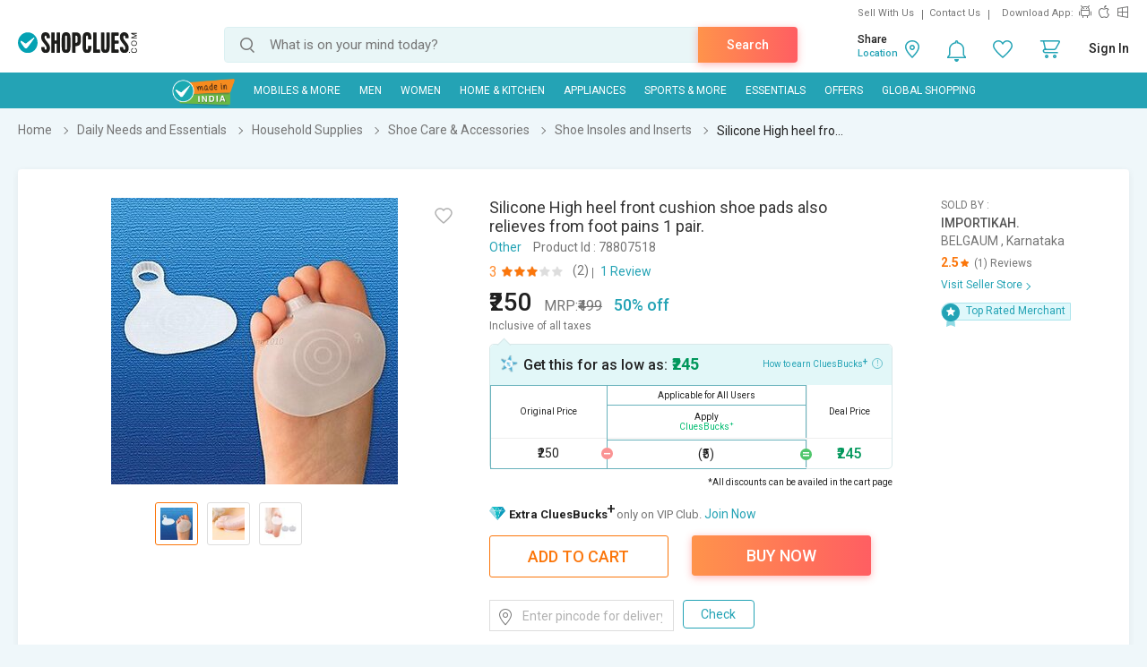

--- FILE ---
content_type: text/html; charset=UTF-8
request_url: https://www.shopclues.com/ajaxCall/Adzone_Products?category_id=19604
body_size: -24
content:
{"response_time":0.006387948989868164,"message":"","status":200,"response":{"error":["Invalid input"]}}

--- FILE ---
content_type: text/html; charset=UTF-8
request_url: https://www.shopclues.com/ajaxCall/pdpBigsale?pid=78807518
body_size: 1231
content:


       
{"status":"1","msg":"success","main_category_id":"19604","main_cateory_name":"Shoe Insoles and Inserts","main_category_seo_path":"footwear-shoe-insoles-and-inserts.html","id_path":"34572\/34577\/419\/19604","filters":[{"title":"Best Selling Products in Shoe Insoles and Inserts","filter_string":"cat_id=19604&sort_by=bestsellers&sort_order=desc&scl=1","new_filter_string":"sort_by=bestsellers&sort_order=desc&scl=1","type":"leaf","catid":"19604","seo_name":"footwear-shoe-insoles-and-inserts"},{"title":"More Products with min 40% Off","filter_string":"cat_id=34572&df[]=41.00-60.00&df[]=61.00-80.00&df[]=80.00-100.00&fsrc=discount_percentage&scl=1","new_filter_string":"df[]=41.00-60.00&df[]=61.00-80.00&df[]=80.00-100.00&fsrc=discount_percentage&scl=1","type":"meta","catid":"34572","seo_name":"gourmet-and-daily-needs"},{"title":"Best Selling Products in Household Supplies","filter_string":"cat_id=34577&sort_by=bestsellers&sort_order=desc&scl=1","new_filter_string":"sort_by=bestsellers&sort_order=desc&scl=1","type":"sub","catid":"34577","seo_name":"household-supplies"},{"title":"New Arrivals in Daily Needs and Essentials","filter_string":"cat_id=34572&sort_by=newarrivals&sort_order=desc&scl=1","new_filter_string":"sort_by=newarrivals&sort_order=desc&scl=1","type":"meta","catid":"34572","seo_name":"gourmet-and-daily-needs"}]}

--- FILE ---
content_type: text/html; charset=UTF-8
request_url: https://www.shopclues.com/ajaxCall/total_cb?user_id=0&user_segment=default&price=250&list_price=499&product_id=78807518
body_size: 1213
content:
{"response_time":0.028552055358887,"message":"","status":200,"response":{"cb_balance_details":{"non_expiry_cb":0,"partial_cb":"1000","expiry_cb":0,"user_total_cb":"1000","cb_plus_total":"1000","non_cb_plus_total":0,"user_applicable_configurations":{"object_key":"US","object_value":"default","percent":"2","flat":"0","max_cap":"200","user_segment":"default","hash_key":"default","possible_user_applicable_configurations":{"default":{"object_key":"US","object_value":"default","percent":"2","flat":"0","max_cap":"200","user_segment":"default","hash_key":"default","user_cb_applicable_data":{"user_total_cb_applicable":5,"non_expiry_cb_applicable":0,"partial_cb_applicable":5,"expiry_cb_applicable":0,"cb_plus_total_applicable":5,"non_cb_plus_total_applicable":0,"cb_plus_requested_applicable":5,"segment_msg":"Get upto 2% instant discount (Expires in 10 Days).","default_msg":"Discounted Price \u20b9245"}}},"cb_plus_total_applicable":5,"cb_plus_requested_applicable":5},"user_cb_applicable_data":{"user_total_cb_applicable":5,"non_expiry_cb_applicable":0,"partial_cb_applicable":5,"expiry_cb_applicable":0,"cb_plus_total_applicable":5,"non_cb_plus_total_applicable":0,"cb_plus_requested_applicable":5,"segment_msg":"Get upto 2% instant discount (Expires in 10 Days).","default_msg":"Discounted Price \u20b9245","cb_percent":1}}}}

--- FILE ---
content_type: text/html; charset=UTF-8
request_url: https://www.shopclues.com/ajaxCall/moreProducts?catId=19604&filters=cat_id%3D19604%26sort_by%3Dbestsellers%26sort_order%3Ddesc%26scl%3D1&start=0&limit=11&fl_cal=1&page_type=PDP&page=2
body_size: 32253
content:
{"status":"success","breadcrumb":"Daily Needs and Essentials\/\/\/Household Supplies\/\/\/Shoe Care & Accessories\/\/\/Shoe Insoles and Inserts","metadata":{"id_path":"34572\/34577\/419\/19604","plp_product_title_h1":"Shoe Insoles and Inserts","meta_keywords":"","meta_description":"","page_title":"","category":"Shoe Insoles and Inserts","is_deal_category":"N","n_max":"20"},"Type":"c","object_id":"19604","cat_type":"p","is_c1x_enabled":1,"meta_seo_name":"gourmet-and-daily-needs","response":{"items_per_page":24,"products_count":16,"next_cursor_mark":"QW9OaFlDZzVNakUzT1RFME13PT0=","products":[{"product_id":109974465,"is_cod":"N","category_id":19604,"seo_name":"importikah-silicone-gel-shock-cushion-orthotic-insole-plantar-heel-support-cup","list_price":600,"price_see_inside":false,"deal_inside_badge":false,"special_offer_badge":false,"freebee_inside":false,"free_shipping":"N","company_id":23037,"product":"Importikah Silicone Gel Shock Cushion Orthotic Insole Plantar Heel Support Cup.","price":423,"third_price":0,"image_url":"images1\/thumbnails\/30686\/320\/320\/109974465-30686445-1655914302.jpg","product_in_wishlist":0,"image_url160_1":"https:\/\/cdn2.shopclues.com\/images\/no_image.gif","image_url160":"https:\/\/cdn2.shopclues.com\/images1\/thumbnails\/30686\/160\/160\/109974465-30686445-1655914302.jpg","image_url820":"https:\/\/cdn2.shopclues.com\/images1\/thumbnails\/30686\/820\/1\/109974465-30686445-1655914302.jpg","image_url640":"https:\/\/cdn2.shopclues.com\/images1\/thumbnails\/30686\/640\/1\/109974465-30686445-1655914302.jpg","image_url320":"https:\/\/cdn2.shopclues.com\/images1\/thumbnails\/30686\/320\/320\/109974465-30686445-1655914302.jpg","image_url200":"https:\/\/cdn2.shopclues.com\/images1\/thumbnails\/30686\/320\/320\/109974465-30686445-1655914302.jpg","image_url280":"https:\/\/cdn2.shopclues.com\/images1\/thumbnails\/30686\/280\/1\/109974465-30686445-1655914302.jpg","image_url320new":"https:\/\/cdn2.shopclues.com\/images1\/thumbnails\/30686\/320\/320\/109974465-30686445-1655914302.jpg","average_rating":0,"is_new":false,"mobile_boost_index":9999999999,"is_wholesale_product":false,"wholesale_type":false,"min_qty":1,"retail_price":0,"master_seo_name":"importikah-silicone-gel-shock-cushion-orthotic-insole-plantar-heel-support-cup","minimum_child_price":423,"master_product_id":0,"product_badge":0,"product_amount_available":1,"variant":0,"product_on_bulk_discount":0,"min_price_label":"","badges_info":[],"discount_percentage":30,"is_similar_product":0,"tracking":"B","super_price_pdp_feature":1,"coupon_details":[],"cluesbucks_plus":8,"cluesbucks":0,"super_price":415,"super_percentage":30,"show_express_badge":0},{"product_id":109925036,"is_cod":"Y","category_id":19604,"seo_name":"importikah-unisex-gel-liners-for-shoes","list_price":300,"price_see_inside":false,"deal_inside_badge":false,"special_offer_badge":false,"freebee_inside":false,"free_shipping":"Y","company_id":23037,"product":"Importikah Unisex Gel Liners for Shoes","price":229,"third_price":0,"product_in_wishlist":0,"image_url160_1":"https:\/\/cdn2.shopclues.com\/images\/no_image.gif","image_url160":"https:\/\/cdn2.shopclues.com\/images\/no_image.gif","image_url820":"https:\/\/cdn2.shopclues.com\/images\/no_image.gif","image_url640":"https:\/\/cdn2.shopclues.com\/images\/no_image.gif","image_url320":"https:\/\/cdn2.shopclues.com\/images\/no_image.gif","image_url200":"https:\/\/cdn2.shopclues.com\/images\/no_image.gif","image_url280":"https:\/\/cdn2.shopclues.com\/images\/no_image.gif","image_url320new":"https:\/\/cdn2.shopclues.com\/images\/no_image.gif","average_rating":2.5,"is_new":false,"mobile_boost_index":9999999999,"is_wholesale_product":false,"wholesale_type":false,"min_qty":1,"retail_price":0,"master_seo_name":"importikah-unisex-gel-liners-for-shoes","minimum_child_price":229,"master_product_id":0,"product_badge":0,"product_amount_available":1,"variant":0,"product_on_bulk_discount":0,"min_price_label":"","badges_info":[],"discount_percentage":24,"is_similar_product":0,"tracking":"B","super_price_pdp_feature":1,"coupon_details":[],"cluesbucks_plus":4,"cluesbucks":0,"super_price":225,"super_percentage":25,"show_express_badge":0},{"product_id":109925646,"is_cod":"Y","category_id":19604,"seo_name":"importikah-silicone-gel-orthotic-high-heels-flat-foot-unisex-shoe-insoles","list_price":750,"price_see_inside":false,"deal_inside_badge":false,"special_offer_badge":false,"freebee_inside":false,"free_shipping":"Y","company_id":23037,"product":"Importikah Silicone Gel Orthotic High Heels Flat Foot Unisex Shoe Insoles","price":389,"third_price":0,"image_url":"images1\/thumbnails\/28718\/320\/320\/109925646-28718221-1679690959.jpg","product_in_wishlist":0,"image_url160_1":"https:\/\/cdn2.shopclues.com\/images\/no_image.gif","image_url160":"https:\/\/cdn2.shopclues.com\/images1\/thumbnails\/28718\/160\/160\/109925646-28718221-1679690959.jpg","image_url820":"https:\/\/cdn2.shopclues.com\/images1\/thumbnails\/28718\/820\/1\/109925646-28718221-1679690959.jpg","image_url640":"https:\/\/cdn2.shopclues.com\/images1\/thumbnails\/28718\/640\/1\/109925646-28718221-1679690959.jpg","image_url320":"https:\/\/cdn2.shopclues.com\/images1\/thumbnails\/28718\/320\/320\/109925646-28718221-1679690959.jpg","image_url200":"https:\/\/cdn2.shopclues.com\/images1\/thumbnails\/28718\/320\/320\/109925646-28718221-1679690959.jpg","image_url280":"https:\/\/cdn2.shopclues.com\/images1\/thumbnails\/28718\/280\/1\/109925646-28718221-1679690959.jpg","image_url320new":"https:\/\/cdn2.shopclues.com\/images1\/thumbnails\/28718\/320\/320\/109925646-28718221-1679690959.jpg","average_rating":0,"is_new":false,"mobile_boost_index":9999999999,"is_wholesale_product":false,"wholesale_type":false,"min_qty":1,"retail_price":0,"master_seo_name":"importikah-silicone-gel-orthotic-high-heels-flat-foot-unisex-shoe-insoles","minimum_child_price":389,"master_product_id":0,"product_badge":0,"product_amount_available":1,"variant":0,"product_on_bulk_discount":0,"min_price_label":"","badges_info":[],"discount_percentage":48,"is_similar_product":0,"tracking":"B","super_price_pdp_feature":1,"coupon_details":[],"cluesbucks_plus":7,"cluesbucks":0,"super_price":382,"super_percentage":49,"show_express_badge":0},{"product_id":109929255,"is_cod":"Y","category_id":19604,"seo_name":"importikah-heel-pads-cup-insole-cushion-heel-spur-pain-relief-1-pair-green","list_price":660,"price_see_inside":false,"deal_inside_badge":false,"special_offer_badge":false,"freebee_inside":false,"free_shipping":"Y","company_id":23037,"product":"Importikah Heel Pads Cup Insole Cushion Heel Spur Pain Relief 1 Pair Green.","price":439,"third_price":0,"product_in_wishlist":0,"image_url160_1":"https:\/\/cdn2.shopclues.com\/images\/no_image.gif","image_url160":"https:\/\/cdn2.shopclues.com\/images\/no_image.gif","image_url820":"https:\/\/cdn2.shopclues.com\/images\/no_image.gif","image_url640":"https:\/\/cdn2.shopclues.com\/images\/no_image.gif","image_url320":"https:\/\/cdn2.shopclues.com\/images\/no_image.gif","image_url200":"https:\/\/cdn2.shopclues.com\/images\/no_image.gif","image_url280":"https:\/\/cdn2.shopclues.com\/images\/no_image.gif","image_url320new":"https:\/\/cdn2.shopclues.com\/images\/no_image.gif","average_rating":1,"is_new":false,"mobile_boost_index":9999999999,"is_wholesale_product":false,"wholesale_type":false,"min_qty":1,"retail_price":0,"master_seo_name":"importikah-heel-pads-cup-insole-cushion-heel-spur-pain-relief-1-pair-green","minimum_child_price":439,"master_product_id":0,"product_badge":0,"product_amount_available":1,"variant":0,"product_on_bulk_discount":0,"min_price_label":"","badges_info":[],"discount_percentage":33,"is_similar_product":0,"tracking":"B","super_price_pdp_feature":1,"coupon_details":[],"cluesbucks_plus":8,"cluesbucks":0,"super_price":431,"super_percentage":34,"show_express_badge":0},{"product_id":109939072,"is_cod":"Y","category_id":19604,"seo_name":"importikah-silicone-high-heel-front-cushion-shoe-pads-also-relieves-from-foot-pains-1-pair","list_price":390,"price_see_inside":false,"deal_inside_badge":false,"special_offer_badge":false,"freebee_inside":false,"free_shipping":"Y","company_id":23037,"product":"Importikah Silicone High Heel Front Cushion Shoe Pads Also Relieves From Foot Pains - 1 Pair","price":229,"third_price":0,"image_url":"images1\/thumbnails\/29315\/320\/320\/109939072-29315919-1679723061.jpg","product_in_wishlist":0,"image_url160_1":"https:\/\/cdn2.shopclues.com\/images\/no_image.gif","image_url160":"https:\/\/cdn2.shopclues.com\/images1\/thumbnails\/29315\/160\/160\/109939072-29315919-1679723061.jpg","image_url820":"https:\/\/cdn2.shopclues.com\/images1\/thumbnails\/29315\/820\/1\/109939072-29315919-1679723061.jpg","image_url640":"https:\/\/cdn2.shopclues.com\/images1\/thumbnails\/29315\/640\/1\/109939072-29315919-1679723061.jpg","image_url320":"https:\/\/cdn2.shopclues.com\/images1\/thumbnails\/29315\/320\/320\/109939072-29315919-1679723061.jpg","image_url200":"https:\/\/cdn2.shopclues.com\/images1\/thumbnails\/29315\/320\/320\/109939072-29315919-1679723061.jpg","image_url280":"https:\/\/cdn2.shopclues.com\/images1\/thumbnails\/29315\/280\/1\/109939072-29315919-1679723061.jpg","image_url320new":"https:\/\/cdn2.shopclues.com\/images1\/thumbnails\/29315\/320\/320\/109939072-29315919-1679723061.jpg","average_rating":0,"is_new":false,"mobile_boost_index":9999999999,"is_wholesale_product":false,"wholesale_type":false,"min_qty":1,"retail_price":0,"master_seo_name":"importikah-silicone-high-heel-front-cushion-shoe-pads-also-relieves-from-foot-pains-1-pair","minimum_child_price":229,"master_product_id":0,"product_badge":0,"product_amount_available":1,"variant":0,"product_on_bulk_discount":0,"min_price_label":"","badges_info":[],"discount_percentage":41,"is_similar_product":0,"tracking":"B","super_price_pdp_feature":1,"coupon_details":[],"cluesbucks_plus":4,"cluesbucks":0,"super_price":225,"super_percentage":42,"show_express_badge":0},{"product_id":109973519,"is_cod":"Y","category_id":19604,"seo_name":"importikah-leather-insole-flatfoot-orthotic-arch-support-shoe-inserts","list_price":900,"price_see_inside":false,"deal_inside_badge":false,"special_offer_badge":false,"freebee_inside":false,"free_shipping":"Y","company_id":23037,"product":"Importikah Leather insole flatfoot orthotic arch support shoe inserts.","price":569,"third_price":0,"image_url":"images1\/thumbnails\/30649\/320\/320\/109973519-30649295-1655400730.jpg","product_in_wishlist":0,"image_url160_1":"https:\/\/cdn2.shopclues.com\/images\/no_image.gif","image_url160":"https:\/\/cdn2.shopclues.com\/images1\/thumbnails\/30649\/160\/160\/109973519-30649295-1655400730.jpg","image_url820":"https:\/\/cdn2.shopclues.com\/images1\/thumbnails\/30649\/820\/1\/109973519-30649295-1655400730.jpg","image_url640":"https:\/\/cdn2.shopclues.com\/images1\/thumbnails\/30649\/640\/1\/109973519-30649295-1655400730.jpg","image_url320":"https:\/\/cdn2.shopclues.com\/images1\/thumbnails\/30649\/320\/320\/109973519-30649295-1655400730.jpg","image_url200":"https:\/\/cdn2.shopclues.com\/images1\/thumbnails\/30649\/320\/320\/109973519-30649295-1655400730.jpg","image_url280":"https:\/\/cdn2.shopclues.com\/images1\/thumbnails\/30649\/280\/1\/109973519-30649295-1655400730.jpg","image_url320new":"https:\/\/cdn2.shopclues.com\/images1\/thumbnails\/30649\/320\/320\/109973519-30649295-1655400730.jpg","average_rating":2,"is_new":false,"mobile_boost_index":9999999999,"is_wholesale_product":false,"wholesale_type":false,"min_qty":1,"retail_price":0,"master_seo_name":"importikah-leather-insole-flatfoot-orthotic-arch-support-shoe-inserts","minimum_child_price":569,"master_product_id":0,"product_badge":0,"product_amount_available":1,"variant":0,"product_on_bulk_discount":0,"min_price_label":"","badges_info":[],"discount_percentage":37,"is_similar_product":0,"tracking":"B","super_price_pdp_feature":1,"coupon_details":[],"cluesbucks_plus":11,"cluesbucks":0,"super_price":558,"super_percentage":38,"show_express_badge":0},{"product_id":109974080,"is_cod":"Y","category_id":19604,"seo_name":"importikah-dotted-insoles-arch-support-heel-protection-shock-absorption","list_price":750,"price_see_inside":false,"deal_inside_badge":false,"special_offer_badge":false,"freebee_inside":false,"free_shipping":"Y","company_id":23037,"product":"Importikah Dotted Insoles Arch Support Heel Protection Shock Absorption","price":509,"third_price":0,"image_url":"images1\/thumbnails\/30650\/320\/320\/109974080-30650840-1655386369.jpg","product_in_wishlist":0,"image_url160_1":"https:\/\/cdn2.shopclues.com\/images\/no_image.gif","image_url160":"https:\/\/cdn2.shopclues.com\/images1\/thumbnails\/30650\/160\/160\/109974080-30650840-1655386369.jpg","image_url820":"https:\/\/cdn2.shopclues.com\/images1\/thumbnails\/30650\/820\/1\/109974080-30650840-1655386369.jpg","image_url640":"https:\/\/cdn2.shopclues.com\/images1\/thumbnails\/30650\/640\/1\/109974080-30650840-1655386369.jpg","image_url320":"https:\/\/cdn2.shopclues.com\/images1\/thumbnails\/30650\/320\/320\/109974080-30650840-1655386369.jpg","image_url200":"https:\/\/cdn2.shopclues.com\/images1\/thumbnails\/30650\/320\/320\/109974080-30650840-1655386369.jpg","image_url280":"https:\/\/cdn2.shopclues.com\/images1\/thumbnails\/30650\/280\/1\/109974080-30650840-1655386369.jpg","image_url320new":"https:\/\/cdn2.shopclues.com\/images1\/thumbnails\/30650\/320\/320\/109974080-30650840-1655386369.jpg","average_rating":0,"is_new":false,"mobile_boost_index":9999999999,"is_wholesale_product":false,"wholesale_type":false,"min_qty":1,"retail_price":0,"master_seo_name":"importikah-dotted-insoles-arch-support-heel-protection-shock-absorption","minimum_child_price":509,"master_product_id":0,"product_badge":0,"product_amount_available":1,"variant":0,"product_on_bulk_discount":0,"min_price_label":"","badges_info":[],"discount_percentage":32,"is_similar_product":0,"tracking":"B","super_price_pdp_feature":1,"coupon_details":[],"cluesbucks_plus":10,"cluesbucks":0,"super_price":499,"super_percentage":33,"show_express_badge":0},{"product_id":109974929,"is_cod":"Y","category_id":19604,"seo_name":"importikah-slim-coach","list_price":750,"price_see_inside":false,"deal_inside_badge":false,"special_offer_badge":false,"freebee_inside":false,"free_shipping":"Y","company_id":23037,"product":"Importikah Slim Coach","price":569,"third_price":0,"image_url":"images1\/thumbnails\/30687\/320\/320\/109974929-30687333-1662421505.jpg","product_in_wishlist":0,"image_url160_1":"https:\/\/cdn2.shopclues.com\/images\/no_image.gif","image_url160":"https:\/\/cdn2.shopclues.com\/images1\/thumbnails\/30687\/160\/160\/109974929-30687333-1662421505.jpg","image_url820":"https:\/\/cdn2.shopclues.com\/images1\/thumbnails\/30687\/820\/1\/109974929-30687333-1662421505.jpg","image_url640":"https:\/\/cdn2.shopclues.com\/images1\/thumbnails\/30687\/640\/1\/109974929-30687333-1662421505.jpg","image_url320":"https:\/\/cdn2.shopclues.com\/images1\/thumbnails\/30687\/320\/320\/109974929-30687333-1662421505.jpg","image_url200":"https:\/\/cdn2.shopclues.com\/images1\/thumbnails\/30687\/320\/320\/109974929-30687333-1662421505.jpg","image_url280":"https:\/\/cdn2.shopclues.com\/images1\/thumbnails\/30687\/280\/1\/109974929-30687333-1662421505.jpg","image_url320new":"https:\/\/cdn2.shopclues.com\/images1\/thumbnails\/30687\/320\/320\/109974929-30687333-1662421505.jpg","average_rating":0,"is_new":false,"mobile_boost_index":9999999999,"is_wholesale_product":false,"wholesale_type":false,"min_qty":1,"retail_price":0,"master_seo_name":"importikah-slim-coach","minimum_child_price":569,"master_product_id":0,"product_badge":0,"product_amount_available":1,"variant":0,"product_on_bulk_discount":0,"min_price_label":"","badges_info":[],"discount_percentage":24,"is_similar_product":0,"tracking":"B","super_price_pdp_feature":1,"coupon_details":[],"cluesbucks_plus":11,"cluesbucks":0,"super_price":558,"super_percentage":25,"show_express_badge":0},{"product_id":153039007,"is_cod":"N","category_id":19604,"seo_name":"daluci-foot-insoles-arch-support-plantar-fasciitis-heel-aid-feet-cushion-fallen-heel-pain-relief-shock-153039007","list_price":999,"price_see_inside":false,"deal_inside_badge":false,"special_offer_badge":false,"freebee_inside":false,"free_shipping":"Y","company_id":671797,"product":"DALUCI Foot Insoles Arch Support Plantar Fasciitis Heel Aid Feet Cushion Fallen Heel Pain Relief Shock","price":219,"third_price":0,"image_url":"images1\/thumbnails\/116230\/320\/320\/153039007-116230893-1649245734.jpg","product_in_wishlist":0,"image_url160_1":"https:\/\/cdn2.shopclues.com\/images\/no_image.gif","image_url160":"https:\/\/cdn2.shopclues.com\/images1\/thumbnails\/116230\/160\/160\/153039007-116230893-1649245734.jpg","image_url820":"https:\/\/cdn2.shopclues.com\/images1\/thumbnails\/116230\/820\/1\/153039007-116230893-1649245734.jpg","image_url640":"https:\/\/cdn2.shopclues.com\/images1\/thumbnails\/116230\/640\/1\/153039007-116230893-1649245734.jpg","image_url320":"https:\/\/cdn2.shopclues.com\/images1\/thumbnails\/116230\/320\/320\/153039007-116230893-1649245734.jpg","image_url200":"https:\/\/cdn2.shopclues.com\/images1\/thumbnails\/116230\/320\/320\/153039007-116230893-1649245734.jpg","image_url280":"https:\/\/cdn2.shopclues.com\/images1\/thumbnails\/116230\/280\/1\/153039007-116230893-1649245734.jpg","image_url320new":"https:\/\/cdn2.shopclues.com\/images1\/thumbnails\/116230\/320\/320\/153039007-116230893-1649245734.jpg","average_rating":0,"is_new":false,"mobile_boost_index":9999999999,"is_wholesale_product":false,"wholesale_type":false,"min_qty":0,"retail_price":0,"master_seo_name":"daluci-foot-insoles-arch-support-plantar-fasciitis-heel-aid-feet-cushion-fallen-heel-pain-relief-shock-153039007","minimum_child_price":219,"master_product_id":0,"product_badge":0,"product_amount_available":1,"variant":0,"product_on_bulk_discount":0,"min_price_label":"","badges_info":[],"discount_percentage":78,"is_similar_product":0,"tracking":"B","super_price_pdp_feature":1,"coupon_details":[],"cluesbucks_plus":4,"cluesbucks":0,"super_price":215,"super_percentage":78,"show_express_badge":0},{"product_id":76518376,"is_cod":"Y","category_id":19604,"seo_name":"high-heel-shoes-half-front-cushion-insole-shoe-pads-liner-1-pair-for-women.-1","list_price":499,"price_see_inside":false,"deal_inside_badge":false,"special_offer_badge":false,"freebee_inside":false,"free_shipping":"Y","company_id":211507,"product":"High Heel Shoes Half Front Cushion Insole Shoe Pads Liner 1 Pair for women.","price":250,"third_price":0,"image_url":"images1\/thumbnails\/2205\/320\/320\/76518376-2205915-1653557682.jpg","product_in_wishlist":0,"image_url160_1":"https:\/\/cdn2.shopclues.com\/images\/no_image.gif","image_url160":"https:\/\/cdn2.shopclues.com\/images1\/thumbnails\/2205\/160\/160\/76518376-2205915-1653557682.jpg","image_url820":"https:\/\/cdn2.shopclues.com\/images1\/thumbnails\/2205\/820\/1\/76518376-2205915-1653557682.jpg","image_url640":"https:\/\/cdn2.shopclues.com\/images1\/thumbnails\/2205\/640\/1\/76518376-2205915-1653557682.jpg","image_url320":"https:\/\/cdn2.shopclues.com\/images1\/thumbnails\/2205\/320\/320\/76518376-2205915-1653557682.jpg","image_url200":"https:\/\/cdn2.shopclues.com\/images1\/thumbnails\/2205\/320\/320\/76518376-2205915-1653557682.jpg","image_url280":"https:\/\/cdn2.shopclues.com\/images1\/thumbnails\/2205\/280\/1\/76518376-2205915-1653557682.jpg","image_url320new":"https:\/\/cdn2.shopclues.com\/images1\/thumbnails\/2205\/320\/320\/76518376-2205915-1653557682.jpg","average_rating":5,"is_new":false,"mobile_boost_index":9999999999,"is_wholesale_product":false,"wholesale_type":false,"min_qty":1,"retail_price":0,"master_seo_name":"high-heel-shoes-half-front-cushion-insole-shoe-pads-liner-1-pair-for-women.-1","minimum_child_price":250,"master_product_id":0,"product_badge":0,"product_amount_available":1,"variant":0,"product_on_bulk_discount":0,"min_price_label":"","badges_info":[],"discount_percentage":50,"is_similar_product":0,"tracking":"B","super_price_pdp_feature":1,"coupon_details":[],"cluesbucks_plus":5,"cluesbucks":0,"super_price":245,"super_percentage":50,"show_express_badge":0},{"product_id":78807518,"is_cod":"Y","category_id":19604,"seo_name":"silicone-high-heel-front-cushion-shoe-pads-also-relieves-from-foot-pains-1-pair.","list_price":499,"price_see_inside":false,"deal_inside_badge":false,"special_offer_badge":false,"freebee_inside":false,"free_shipping":"Y","company_id":211507,"product":"Silicone High heel front cushion shoe pads also relieves from foot pains 1 pair.","price":250,"third_price":0,"image_url":"images1\/thumbnails\/4745\/320\/320\/78807518-4745757-1655557346.jpg","product_in_wishlist":0,"image_url160_1":"https:\/\/cdn2.shopclues.com\/images\/no_image.gif","image_url160":"https:\/\/cdn2.shopclues.com\/images1\/thumbnails\/4745\/160\/160\/78807518-4745757-1655557346.jpg","image_url820":"https:\/\/cdn2.shopclues.com\/images1\/thumbnails\/4745\/820\/1\/78807518-4745757-1655557346.jpg","image_url640":"https:\/\/cdn2.shopclues.com\/images1\/thumbnails\/4745\/640\/1\/78807518-4745757-1655557346.jpg","image_url320":"https:\/\/cdn2.shopclues.com\/images1\/thumbnails\/4745\/320\/320\/78807518-4745757-1655557346.jpg","image_url200":"https:\/\/cdn2.shopclues.com\/images1\/thumbnails\/4745\/320\/320\/78807518-4745757-1655557346.jpg","image_url280":"https:\/\/cdn2.shopclues.com\/images1\/thumbnails\/4745\/280\/1\/78807518-4745757-1655557346.jpg","image_url320new":"https:\/\/cdn2.shopclues.com\/images1\/thumbnails\/4745\/320\/320\/78807518-4745757-1655557346.jpg","average_rating":3,"is_new":false,"mobile_boost_index":9999999999,"is_wholesale_product":false,"wholesale_type":false,"min_qty":1,"retail_price":0,"master_seo_name":"silicone-high-heel-front-cushion-shoe-pads-also-relieves-from-foot-pains-1-pair.","minimum_child_price":250,"master_product_id":0,"product_badge":0,"product_amount_available":1,"variant":0,"product_on_bulk_discount":0,"min_price_label":"","badges_info":[],"discount_percentage":50,"is_similar_product":0,"tracking":"B","super_price_pdp_feature":1,"coupon_details":[],"cluesbucks_plus":5,"cluesbucks":0,"super_price":245,"super_percentage":50,"show_express_badge":0},{"product_id":84007386,"is_cod":"Y","category_id":19602,"seo_name":"silicone-gel-heel-socks-moisturizing-for-cracked-foot-skin-protector-40gms1-pair","list_price":999,"price_see_inside":false,"deal_inside_badge":false,"special_offer_badge":false,"freebee_inside":false,"free_shipping":"Y","company_id":23037,"product":"Silicone gel Heel socks moisturizing for cracked foot skin protector 40gms1 pair","price":420,"third_price":0,"image_url":"images1\/thumbnails\/17399\/320\/320\/84007386-17399707-1662651830.jpg","product_in_wishlist":0,"image_url160_1":"https:\/\/cdn2.shopclues.com\/images\/no_image.gif","image_url160":"https:\/\/cdn2.shopclues.com\/images1\/thumbnails\/17399\/160\/160\/84007386-17399707-1662651830.jpg","image_url820":"https:\/\/cdn2.shopclues.com\/images1\/thumbnails\/17399\/820\/1\/84007386-17399707-1662651830.jpg","image_url640":"https:\/\/cdn2.shopclues.com\/images1\/thumbnails\/17399\/640\/1\/84007386-17399707-1662651830.jpg","image_url320":"https:\/\/cdn2.shopclues.com\/images1\/thumbnails\/17399\/320\/320\/84007386-17399707-1662651830.jpg","image_url200":"https:\/\/cdn2.shopclues.com\/images1\/thumbnails\/17399\/320\/320\/84007386-17399707-1662651830.jpg","image_url280":"https:\/\/cdn2.shopclues.com\/images1\/thumbnails\/17399\/280\/1\/84007386-17399707-1662651830.jpg","image_url320new":"https:\/\/cdn2.shopclues.com\/images1\/thumbnails\/17399\/320\/320\/84007386-17399707-1662651830.jpg","average_rating":3.8,"is_new":false,"mobile_boost_index":9999999999,"is_wholesale_product":false,"wholesale_type":false,"min_qty":1,"retail_price":0,"master_seo_name":"silicone-gel-heel-socks-moisturizing-for-cracked-foot-skin-protector-40gms1-pair","minimum_child_price":420,"master_product_id":0,"product_badge":0,"product_amount_available":1,"variant":0,"product_on_bulk_discount":0,"min_price_label":"","badges_info":[],"discount_percentage":58,"is_similar_product":0,"tracking":"B","super_price_pdp_feature":1,"coupon_details":[],"cluesbucks_plus":8,"cluesbucks":0,"super_price":412,"super_percentage":58,"show_express_badge":0},{"product_id":88247759,"is_cod":"Y","category_id":19604,"seo_name":"sleeve-arch-support-shoe-gel-insole-flat-feet-pad-pain-relief-plantar-fasciitis","list_price":999,"price_see_inside":false,"deal_inside_badge":false,"special_offer_badge":false,"freebee_inside":false,"free_shipping":"N","company_id":23037,"product":"Sleeve ARCH Shoe Gel Insole Flat Feet Pad Arch Insoles","price":409,"third_price":0,"image_url":"images1\/thumbnails\/24917\/320\/320\/100417347-24917441-1617781069.jpg","product_in_wishlist":0,"image_url160_1":"https:\/\/cdn2.shopclues.com\/images\/no_image.gif","image_url160":"https:\/\/cdn2.shopclues.com\/images1\/thumbnails\/24917\/160\/160\/100417347-24917441-1617781069.jpg","image_url820":"https:\/\/cdn2.shopclues.com\/images1\/thumbnails\/24917\/820\/1\/100417347-24917441-1617781069.jpg","image_url640":"https:\/\/cdn2.shopclues.com\/images1\/thumbnails\/24917\/640\/1\/100417347-24917441-1617781069.jpg","image_url320":"https:\/\/cdn2.shopclues.com\/images1\/thumbnails\/24917\/320\/320\/100417347-24917441-1617781069.jpg","image_url200":"https:\/\/cdn2.shopclues.com\/images1\/thumbnails\/24917\/320\/320\/100417347-24917441-1617781069.jpg","image_url280":"https:\/\/cdn2.shopclues.com\/images1\/thumbnails\/24917\/280\/1\/100417347-24917441-1617781069.jpg","image_url320new":"https:\/\/cdn2.shopclues.com\/images1\/thumbnails\/24917\/320\/320\/100417347-24917441-1617781069.jpg","average_rating":3.4,"is_new":false,"mobile_boost_index":9999999999,"is_wholesale_product":false,"wholesale_type":false,"min_qty":1,"retail_price":0,"master_seo_name":"arch-sleeve-support-shoe-gel-insole-flat-feet-pad-pain-relief-plantar-fasciitis-1","minimum_child_price":409,"master_product_id":"100417347","product_badge":3,"product_amount_available":1,"variant":0,"product_on_bulk_discount":0,"min_price_label":"","badges_info":[],"discount_percentage":59,"is_similar_product":1,"tracking":"B","super_price_pdp_feature":1,"coupon_details":[],"cluesbucks_plus":8,"cluesbucks":0,"super_price":401,"super_percentage":59,"show_express_badge":0},{"product_id":90175576,"is_cod":"Y","category_id":19604,"seo_name":"importikah-silicone-hammer-toe-separator-disease-or-medical-condition-hallux-valgus-1pair","list_price":599,"price_see_inside":false,"deal_inside_badge":false,"special_offer_badge":false,"freebee_inside":false,"free_shipping":"Y","company_id":23037,"product":"IMPORTIKAH Silicone Hammer toe separator disease or medical condition Hallux Valgus 1pair","price":799,"third_price":0,"image_url":"images1\/thumbnails\/30558\/320\/320\/90175576-30558584-1656234212.jpg","product_in_wishlist":0,"image_url160_1":"https:\/\/cdn2.shopclues.com\/images\/no_image.gif","image_url160":"https:\/\/cdn2.shopclues.com\/images1\/thumbnails\/30558\/160\/160\/90175576-30558584-1656234212.jpg","image_url820":"https:\/\/cdn2.shopclues.com\/images1\/thumbnails\/30558\/820\/1\/90175576-30558584-1656234212.jpg","image_url640":"https:\/\/cdn2.shopclues.com\/images1\/thumbnails\/30558\/640\/1\/90175576-30558584-1656234212.jpg","image_url320":"https:\/\/cdn2.shopclues.com\/images1\/thumbnails\/30558\/320\/320\/90175576-30558584-1656234212.jpg","image_url200":"https:\/\/cdn2.shopclues.com\/images1\/thumbnails\/30558\/320\/320\/90175576-30558584-1656234212.jpg","image_url280":"https:\/\/cdn2.shopclues.com\/images1\/thumbnails\/30558\/280\/1\/90175576-30558584-1656234212.jpg","image_url320new":"https:\/\/cdn2.shopclues.com\/images1\/thumbnails\/30558\/320\/320\/90175576-30558584-1656234212.jpg","average_rating":5,"is_new":false,"mobile_boost_index":9999999999,"is_wholesale_product":false,"wholesale_type":false,"min_qty":0,"retail_price":0,"master_seo_name":"importikah-silicone-hammer-toe-separator-disease-or-medical-condition-hallux-valgus-1pair","minimum_child_price":799,"master_product_id":0,"product_badge":0,"product_amount_available":1,"variant":0,"product_on_bulk_discount":0,"min_price_label":"","badges_info":[],"discount_percentage":-33,"is_similar_product":0,"tracking":"B","super_price_pdp_feature":1,"coupon_details":[],"cluesbucks_plus":15,"cluesbucks":0,"super_price":784,"super_percentage":-30,"show_express_badge":0},{"product_id":90175751,"is_cod":"Y","category_id":19604,"seo_name":"importikah-silicone-hammer-toe-separator-disease-or-medical-condition-hallux-valgus-1pair-1","list_price":599,"price_see_inside":false,"deal_inside_badge":false,"special_offer_badge":false,"freebee_inside":false,"free_shipping":"Y","company_id":211507,"product":"IMPORTIKAH Silicone Hammer toe separator disease or medical condition Hallux Valgus 1pair","price":330,"third_price":0,"image_url":"images1\/thumbnails\/30560\/320\/320\/90175751-30560081-1655380032.jpg","product_in_wishlist":0,"image_url160_1":"https:\/\/cdn2.shopclues.com\/images\/no_image.gif","image_url160":"https:\/\/cdn2.shopclues.com\/images1\/thumbnails\/30560\/160\/160\/90175751-30560081-1655380032.jpg","image_url820":"https:\/\/cdn2.shopclues.com\/images1\/thumbnails\/30560\/820\/1\/90175751-30560081-1655380032.jpg","image_url640":"https:\/\/cdn2.shopclues.com\/images1\/thumbnails\/30560\/640\/1\/90175751-30560081-1655380032.jpg","image_url320":"https:\/\/cdn2.shopclues.com\/images1\/thumbnails\/30560\/320\/320\/90175751-30560081-1655380032.jpg","image_url200":"https:\/\/cdn2.shopclues.com\/images1\/thumbnails\/30560\/320\/320\/90175751-30560081-1655380032.jpg","image_url280":"https:\/\/cdn2.shopclues.com\/images1\/thumbnails\/30560\/280\/1\/90175751-30560081-1655380032.jpg","image_url320new":"https:\/\/cdn2.shopclues.com\/images1\/thumbnails\/30560\/320\/320\/90175751-30560081-1655380032.jpg","average_rating":3.6,"is_new":false,"mobile_boost_index":9999999999,"is_wholesale_product":false,"wholesale_type":false,"min_qty":1,"retail_price":0,"master_seo_name":"importikah-silicone-hammer-toe-separator-disease-or-medical-condition-hallux-valgus-1pair-1","minimum_child_price":330,"master_product_id":0,"product_badge":0,"product_amount_available":1,"variant":0,"product_on_bulk_discount":0,"min_price_label":"","badges_info":[],"discount_percentage":45,"is_similar_product":0,"tracking":"B","super_price_pdp_feature":1,"coupon_details":[],"cluesbucks_plus":6,"cluesbucks":0,"super_price":324,"super_percentage":45,"show_express_badge":0},{"product_id":92179143,"is_cod":"Y","category_id":19604,"seo_name":"cushion-arch-support-for-flat-foot-helps-decrease-plantar-fasciitis-pain-relief-3","list_price":999,"price_see_inside":false,"deal_inside_badge":false,"special_offer_badge":false,"freebee_inside":false,"free_shipping":"N","company_id":23037,"product":"Cushion Arch Support for Flat Foot Helps Decrease Plantar Fasciitis Pain relief","price":760,"third_price":0,"product_in_wishlist":0,"image_url160_1":"https:\/\/cdn2.shopclues.com\/images\/no_image.gif","image_url160":"https:\/\/cdn2.shopclues.com\/images\/no_image.gif","image_url820":"https:\/\/cdn2.shopclues.com\/images\/no_image.gif","image_url640":"https:\/\/cdn2.shopclues.com\/images\/no_image.gif","image_url320":"https:\/\/cdn2.shopclues.com\/images\/no_image.gif","image_url200":"https:\/\/cdn2.shopclues.com\/images\/no_image.gif","image_url280":"https:\/\/cdn2.shopclues.com\/images\/no_image.gif","image_url320new":"https:\/\/cdn2.shopclues.com\/images\/no_image.gif","average_rating":2.8,"is_new":false,"mobile_boost_index":9999999999,"is_wholesale_product":false,"wholesale_type":false,"min_qty":1,"retail_price":0,"master_seo_name":"cushion-arch-support-for-flat-foot-helps-decrease-plantar-fasciitis-pain-relief-3","minimum_child_price":760,"master_product_id":0,"product_badge":0,"product_amount_available":1,"variant":0,"product_on_bulk_discount":0,"min_price_label":"","badges_info":[],"discount_percentage":24,"is_similar_product":0,"tracking":"B","super_price_pdp_feature":1,"coupon_details":[],"cluesbucks_plus":15,"cluesbucks":0,"super_price":745,"super_percentage":25,"show_express_badge":0}],"filters":false,"filterLabels":null,"topFilters":[],"midFilters":[],"digital_tracking_data":null,"hidden_filters":null,"show_similar":"0","is_delivery_neigh":false},"show_big_image":1}

--- FILE ---
content_type: application/x-javascript
request_url: https://assets.adobedtm.com/24de6be1a1ad/a660199f540c/7a8befd8d468/RCfdb30b3c4c744047bac38ee4b1071940-source.min.js
body_size: 23
content:
// For license information, see `https://assets.adobedtm.com/24de6be1a1ad/a660199f540c/7a8befd8d468/RCfdb30b3c4c744047bac38ee4b1071940-source.js`.
_satellite.__registerScript('https://assets.adobedtm.com/24de6be1a1ad/a660199f540c/7a8befd8d468/RCfdb30b3c4c744047bac38ee4b1071940-source.min.js', "try{\"undefined\"!=typeof ques_ans_block&&localStorage.setItem(\"ques\",ques_ans_block)}catch(e){}");